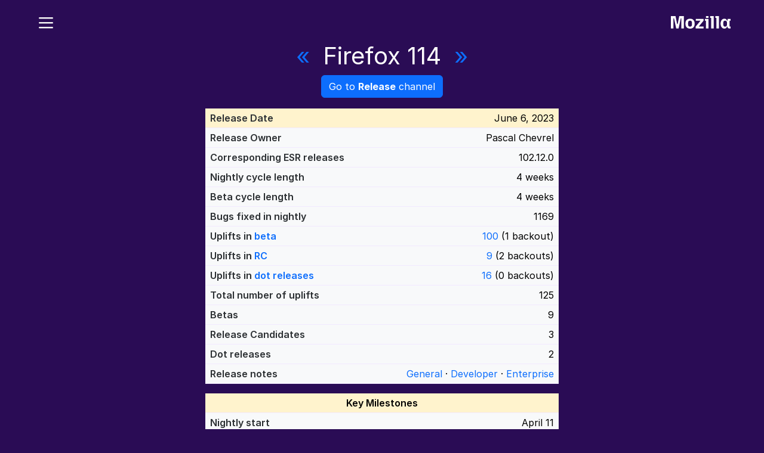

--- FILE ---
content_type: text/html; charset=UTF-8
request_url: https://whattrainisitnow.com/release/?version=114
body_size: 3683
content:
<!DOCTYPE html>
<html lang="en" dir="ltr">
    <head>
        <title>Milestones and key data for Firefox 114</title>
        <meta charset="utf-8">
        <meta name="viewport" content="width=device-width, initial-scale=1.0">
        <link rel="alternate" type="application/rss+xml" title="Feed to get alerted of Firefox releases" href="/rss/">
        <link rel="stylesheet" href="/assets/bootstrap/css/bootstrap.min.css" media="screen">
        <link rel="stylesheet" href="/assets/bootstrap/css/bootstrap-icons.css" media="screen">
        <link rel="stylesheet" href="/assets/fonts/Inter-4.1/inter.css">

        <meta name="description" content="Follow Firefox trains and major milestones easily!">
        <meta property="twitter:description" content="Follow Firefox trains and major milestones easily!">
        <meta property="og:url" content="https://whattrainisitnow.com/release/">
        
        <link rel="stylesheet" href="/style/base.css?version=60" type="text/css" media="all">

                <link rel="icon" type="image/svg+xml" href="/assets/img/site_icon.svg">
        
        <link rel="apple-touch-icon" type="image/png" href="/assets/img/site_icon.png">
        <link rel="author" href="humans.txt">

        <meta property="og:site_name" content="Milestones and key data for Firefox 114">
        <meta property="og:title" content="Milestones and key data for Firefox 114">
        <meta property="og:description" content="">

        <meta name="twitter:card" content="summary_large_image">
        <meta name="twitter:creator" content="@pascalchevrel">
        <meta property="twitter:title" content="Milestones and key data for Firefox 114">
        <meta property="twitter:image" content="https://whattrainisitnow.com/assets/img/site-sharing-header.png">

    </head>
    <body id="release_past" class="container-fluid px-lg-5">
        
                <div class="d-flex justify-content-between" id="nav">
    <nav class="nav navbar dropdown">
        <button class="btn" type="button" data-bs-toggle="dropdown" aria-expanded="false" aria-label="Menu">
            <svg xmlns="http://www.w3.org/2000/svg" viewBox="0 0 16 16" width="32" height="32" fill="white" fill-opacity="context-fill-opacity">
                <path d="m13.375 4.25-10.75 0a.625.625 0 0 1 0-1.25l10.75 0a.625.625 0 0 1 0 1.25z"/>
                <path d="m13.375 8.25-10.75 0a.625.625 0 0 1 0-1.25l10.75 0a.625.625 0 0 1 0 1.25z"/>
                <path d="m13.375 12.25-10.75 0a.625.625 0 0 1 0-1.25l10.75 0a.625.625 0 0 1 0 1.25z"/>
            </svg>
        </button>
        
        <ul class="dropdown-menu">
            <li><a class="dropdown-item " href="/">Home</a></li>
            <li class="dropdown-header fs-6 border-bottom border-1 border-secondary-subtle text-info-emphasis pb-0 fst-italic">Trains</li>
            <li><a class="dropdown-item fxt-ps-2 " href="/release/?version=release">Release</a></li>
            <li><a class="dropdown-item fxt-ps-2 " href="/release/?version=beta">Beta</a></li>
            <li><a class="dropdown-item fxt-ps-2 " href="/release/?version=nightly">Nightly</a></li>
            <li><a class="dropdown-item fxt-ps-2 " href="/release/?version=esr">ESR</a></li>
            <li class="dropdown-header fs-6 border-bottom border-1 border-secondary-subtle text-info-emphasis pb-0 fst-italic">Bug landings and crashes</li>
            <li><a class="dropdown-item fxt-ps-2 " href="/nightly/">In Nightly</a></li>
            <li><a class="dropdown-item fxt-ps-2 " href="/beta/">In Beta</a></li>
            <li><a class="dropdown-item " href="/calendar/">Calendar</a></li>
            <li><a class="dropdown-item " href="/about/">About</a></li>
        </ul>
    </nav>
    <div class="pt-4 pe-2">
        <a href="https://mozilla.org">
            <svg xmlns="http://www.w3.org/2000/svg" viewBox="0 0 703.5 147" style="enable-background:new 0 0 703.5 147" xml:space="preserve">
                <path d="m54.6 0 18.7 92H80L98.7 0h54.6v144.9h-29.8V25.4h-6.7l-26 119.5H62.6l-26-119.5h-6.7v119.5H0V0h54.6zm171.1 30.7c34.4 0 54.4 20.6 54.4 58.2S260.2 147 225.7 147s-54.4-20.6-54.4-58.2 20-58.1 54.4-58.1zm0 93.2c15.5 0 22.9-8.4 22.9-26.9V80.6c0-18.5-7.3-26.9-22.9-26.9s-22.9 8.4-22.9 26.9V97c.1 18.5 7.4 26.9 22.9 26.9zm66.6-.6 56.9-68.9h-56.1V32.8h91.6v21.6l-56.9 68.9h57.7v21.6h-93.2v-21.6zm108.8-90.5h42v112.1h-29.8V54.4h-12.2V32.8zM413.3 0h29.8v21.6h-29.8V0zm49.5 0h42v144.9H475V21.6h-12.2V0zm61.8 0h42v144.9h-29.8V21.6h-12.2V0zm106 30.7c16.6 0 27.5 8.2 30.7 22.5h6.7V32.8h35.5v21.6h-12.2v68.9h12.2v21.6h-17c-12 0-18.5-6.5-18.5-18.5v-1.9h-6.7c-3.2 14.3-14.1 22.5-30.7 22.5-26.2 0-44.7-22.3-44.7-58.2 0-35.9 18.5-58.1 44.7-58.1zm8.8 93.2c15.1 0 22-8.4 22-26.9V80.6c0-18.5-6.9-26.9-22-26.9s-22 8.4-22 26.9V97c0 18.5 6.9 26.9 22 26.9z"/>
            </svg>
        </a>
    </div>
</div>            
<header class="mx-auto mb-3 no-focus-scroll">
    <h1>
            <a href="?version=113" title="Previous release" class="text-decoration-none">«</a>
              &nbsp;Firefox&nbsp;114&nbsp;
        <a href="?version=115" title="Next release" class="text-decoration-none">»</a><br>
            <a href="?version=147" class="btn btn-primary">Go to <b>Release</b> channel</a>
        </h1>
</header>
            
        <table class="table table-light table-fxt-clean table-sm mb-3 w-50 justify-content-center">
        <tr class="table-warning">
            <th class="text-secondary-emphasis fw-semibold">Release Date</th><td title="Tuesday, June 6, 2023">June 6, 2023</td>
        </tr>
        <tr>
            <th class="text-secondary-emphasis fw-semibold">Release Owner</th><td>Pascal Chevrel</td>
        </tr>
        <tr>
            <th class="text-secondary-emphasis fw-semibold">Corresponding ESR releases</th>
            <td>
            102.12.0
            
                                                </td>
        </tr>
        <tr>
            <th class="text-secondary-emphasis fw-semibold">Nightly cycle length</th><td>4 weeks</td>
        </tr>
        <tr>
            <th class="text-secondary-emphasis fw-semibold">Beta cycle length</th><td>4 weeks</td>
        </tr>
                <tr>
            <th class="text-secondary-emphasis fw-semibold">Bugs fixed in nightly</th>
            <td>1169</td>
        </tr>
        
                <tr>
            <th class="text-secondary-emphasis fw-semibold">Uplifts in <a href="https://hg.mozilla.org/releases/mozilla-beta/pushloghtml?fromchange=FIREFOX_114_0b1_RELEASE&amp;tochange=FIREFOX_BETA_114_END&amp;full&amp;version=2">beta</a></th><td><a href="https://bugzilla.mozilla.org/buglist.cgi?bug_id=1831656%2C1828796%2C1831657%2C1831689%2C1831754%2C1793597%2C1831971%2C1829043%2C1832105%2C1827428%2C1832129%2C1829039%2C1831541%2C1831332%2C1832132%2C1832215%2C1832532%2C1832178%2C1831829%2C1829161%2C1830274%2C1831614%2C1832470%2C1830103%2C1832418%2C1832331%2C1826853%2C1830466%2C1831820%2C1832578%2C1832469%2C1832242%2C1828026%2C1832384%2C1831535%2C1832986%2C1829495%2C1832563%2C1832246%2C1715714%2C1832300%2C1831329%2C1830945%2C1832370%2C1818394%2C1833318%2C1832225%2C1828065%2C1830190%2C1827340%2C1832110%2C1832227%2C1833682%2C1831223%2C1832770%2C1824811%2C1833520%2C1832380%2C1833125%2C1832826%2C1830054%2C1817330%2C1831242%2C1831072%2C1830921%2C1833898%2C1833339%2C1823817%2C1801419%2C1833810%2C1831833%2C1834135%2C1834066%2C1833161%2C1832507%2C1830911%2C1828066%2C1833642%2C1833406%2C1830795%2C1827655%2C1752703%2C1832526%2C1833809%2C1829367%2C1821996%2C1831378%2C1834544%2C1834798%2C1834717%2C1833935%2C1830206%2C1832855%2C1832784%2C1832832%2C1832937%2C1833079%2C1834218%2C1834546%2C1834246">100</a> (1 backout)</td>
        </tr>
        
                <tr>
            <th class="text-secondary-emphasis fw-semibold">Uplifts in <a href="https://hg.mozilla.org/releases/mozilla-release/pushloghtml?fromchange=FIREFOX_RELEASE_114_BASE&amp;tochange=FIREFOX_114_0_RELEASE&amp;full&amp;version=2">RC</a></th><td><a href="https://bugzilla.mozilla.org/buglist.cgi?bug_id=1833782%2C1835299%2C1835631%2C1835561%2C1821892%2C1827583%2C1832582%2C1798404%2C1813618">9</a> (2 backouts)</td>
        </tr>
                <tr>
            <th class="text-secondary-emphasis fw-semibold">Uplifts in <a href="https://hg.mozilla.org/releases/mozilla-release/json-pushes?fromchange=FIREFOX_114_0_RELEASE&amp;tochange=FIREFOX_114_0_2_RELEASE&amp;full&amp;version=2">dot releases</a></th><td><a href="https://bugzilla.mozilla.org/buglist.cgi?bug_id=1827583%2C1835231%2C1837201%2C1836285%2C1837830%2C1833315%2C1681846%2C1832165%2C1828073%2C1835790%2C1837408%2C1835892%2C1833793%2C1837407%2C1836723%2C1836883">16</a> (0 backouts)</td>
        </tr>
        <tr>
            <th class="text-secondary-emphasis fw-semibold">Total number of uplifts</th><td>125</td>
        </tr>
        <tr>
            <th class="text-secondary-emphasis fw-semibold">Betas</th><td>9</td>
        </tr>
        <tr>
            <th class="text-secondary-emphasis fw-semibold">Release Candidates</th><td>3</td>
        </tr>
        <tr>
            <th class="text-secondary-emphasis fw-semibold">Dot releases</th><td>2</td>
        </tr>
        <tr>
            <th class="text-secondary-emphasis fw-semibold">Release notes</th>
            <td>
                                                <a href="https://www.mozilla.org/en-US/firefox/114.0/releasenotes/">General</a>
                &middot;
                <a href="https://developer.mozilla.org/en-US/docs/Mozilla/Firefox/Releases/114">Developer</a>
                &middot;
                <a href="https://support.mozilla.org/kb/firefox-enterprise-114-release-notes/">Enterprise</a>
            </td>
        </tr>
    </table>

      
    <!-- Tab Content Area -->
    <div class="tab-content">

    <!-- Table 1 -->
    <div id="gecko" class="table-container">
        <table class="table table-light table-fxt-clean table-sm mb-3 w-50 justify-content-center">
            <tr>
                <th colspan="2" class="text-center table-warning force-default-bg fw-semibold">Key Milestones</th>
            </tr>
            <tr>
                <th class="text-secondary-emphasis fw-semibold">Nightly start</th>
                <td title="Tuesday, April 11, 2023">April 11</td>
            </tr>
            <tr>
                <th class="text-secondary-emphasis fw-semibold">Beta start</th>
                <td title="Tuesday, May 9, 2023">May 9</td>
            </tr>
            <tr>
                <th class="text-secondary-emphasis fw-semibold">
                    114.0
                    <span
                    data-bs-toggle="tooltip"
                    data-bs-placement="top"
                    data-bs-html="true">
                        <sup class="fw-normal fst-italic text-secondary border-bottom"  title="0% &mdash; adoption rate has a 24h latency">
                                                </sup>
                   </span>
                </th>
                            <td title="Tuesday, June 6, 2023">June 6</td>
                        </tr>
                                                
                                                                                                            
                                                
                                                                                                                                                                                                    
                                            <tr>
                        <th class="text-secondary-emphasis fw-semibold">

                                                    <a href="https://hg.mozilla.org/releases/mozilla-release/pushloghtml?fromchange=FIREFOX_114_0_RELEASE&amp;tochange=FIREFOX_114_0_1_RELEASE&amp;full&amp;version=2" class="link-primary" title="Mercurial changelog">114.0.1</a>
                        
                                                
                                                                        </th>
                        <td title="Tuesday, June 9, 2026">June 9</td>
                    </tr>
                                                                                           
                                                
                        
                        
                                                                                                                            
                                                                                                                                                    <tr>
                        <th class="text-secondary-emphasis fw-semibold">

                                                    <a href="https://hg.mozilla.org/releases/mozilla-release/pushloghtml?fromchange=FIREFOX_114_0_1_RELEASE&amp;tochange=FIREFOX_114_0_2_RELEASE&amp;full&amp;version=2" class="link-primary" title="Mercurial changelog">114.0.2</a>
                        
                                                
                                                                        </th>
                        <td title="Saturday, June 20, 2026">June 20</td>
                    </tr>
                                    
                                                                                               </table>
      </div>

    </div>

        <script src="/assets/jquery/jquery.slim.min.js"></script>
        <script src="/assets/bootstrap/js/bootstrap.bundle.min.js"></script>
                <footer class="d-flex justify-content-center text-white-50">Dates are expressed in the UTC timezone</footer>
    <script nonce="c78c408897242fb938c46b5bc2692e065e7e2f01">
        $(function () {
            $('[data-bs-toggle="tooltip"]').tooltip()
        });
    </script>
    </body>
</html>

--- FILE ---
content_type: text/css
request_url: https://whattrainisitnow.com/style/base.css?version=60
body_size: 3346
content:
/* General structure */
:root {
    --bg-purple: #2a0c55;
    --bg-purple-lighter: #543c76;
    --bg-table-hover: #f2e9ff;
    --bg-alert-purple-light: #cfe2ff;
}

/* Fonts */
:root {
    font-family: "Inter", sans-serif;
}

@supports (font-variation-settings: normal) {
    :root { font-family: "InterVariable", sans-serif; font-optical-sizing: auto; }
}

html {
    height: 100%;
    background-color: #2a0c55;
}

body {
    font-family: "Inter", sans-serif;
    background-color: var(--bg-purple);
    color: white;
}

header {
    text-align: center;
}

a {
    text-decoration: none;
}

a:hover {
    text-decoration: underline;
}

nav svg {
    fill: whitesmoke;
    margin-top: 0.5em;
}

h1 {
    font-weight: 400;
}

h2, h3 {
    font-weight: 300;
}

.table {
    margin: 0 auto;
    width: 100%;
}

.table td,
.table th {
    padding-left: 0.5rem;
    padding-right: 0.5rem;
}

.force-default-bg  {
    box-shadow: unset !important;
}


/* home page */
#homepage h1 {
    font-size: 3.5rem;
    margin-bottom: 2em;
}

#homepage :is(h1, h2, h3) {
    margin-top: 1em;
}

#homepage img {
    width: 70%;
}

/* Milestones caption on top of list */
body[id^='release_'] caption {
    caption-side: top;
}

#release_esr table + .table  th {
    text-align: center;
}

.table-fxt-clean,
.table-fxt-clean th,
.table-fxt-clean td  {
    border-color: #f2e9ff;
}

.table-fxt-clean {
    border-spacing: 0;
    border-collapse: separate;
    overflow: hidden;
}

.rounded-6 {
    border-radius: 6px;
    border: 1px solid black;
}

#release_esr .table + .table td {
    width: 6em;
}

body[id^='release_']  .table td {
    text-align: right;
    white-space: nowrap;
    width: 9em;
}

#release_esr .table td:last-child {
    text-align: right;
}

#release_esr .table td {
    text-align: center;
}

body[id^='release_'] .table th details p {
    padding: 0.5rem;
    margin: 0.5em;
    border-left: 3px solid lightgray;
    font-size: small;
    font-weight: normal;
}

/* hide working days when <details> tag not popen */
body[id^='release_']:not(#release_esr) th:has(details) + td small {
    display:none;
}

body[id^='release_']:not(#release_esr) th:has(details[open]) + td small {
    display: inline;
}

body[id^='release_']:not(#release_esr) .table th summary::marker {
    color: lightgray;
    font-size:  small;
}

/* Make the release pages more readable in narrow portrait mobile mode */
@media only screen and (max-width: 400px) and (orientation: portrait) {
    body[id^='release_']:not(#release_esr) {
        padding:  6px;
        font-size: 75%;
    }

    body[id^='release_']:not(#release_esr) nav {
        padding-top: 0 !important;
    }

    body[id^='release_']:not(#release_esr) h1 {
        font-size: x-large; !important;
        padding-bottom: 0;
    }

    body[id^='release_']:not(#release_esr) h1 .btn {
        font-size: small !important;
        margin-top: 5px;
    }

    body[id^='release_']:not(#release_esr) table {
        min-width:100%;
    }

    body[id^='release_']:not(#release_esr) td,
    body[id^='release_']:not(#release_esr) th {
        padding: 4px;
    }

    body[id^='release_']:not(#release_esr) > table:first-of-type th {
        width: 50% !important;
    }

    body[id^='release_']:not(#release_esr) header {
        margin-bottom: 8px !important;
    }

    body[id^='release_']:not(#release_esr) div.w-50 {
        padding: 8px 0 !important;
    }
}
@media only screen and (max-width: 460px) {
    /* deactivate bootstrap 50% & 75% width on narrow screens */
    .w-50,
    .w-75 {
        width: auto !important;
    }

    #homepage h1 {
        font-size: 2.5rem;
        margin-bottom: 0.5em;
    }

    #homepage :is(h1, h2, h3) {
        margin-top: 0.5em;
    }

    #homepage h3 {
        line-height: 2.7em;
    }

    #homepage div.col-sm {
        margin-bottom: 4em;
    }

    #homepage h3.text-center {
        margin-bottom: 1em;
        margin-top: 0;
    }

    #homepage .alert-primary {
        padding: 0.5rem 0.25rem;
    }

    /* Split the Last uplift tag on mobile */
    body[id^='release_']:not(#release_esr) .table th small span::before{
        content: "\a";
        white-space: pre;
    }

    /* limit horizontal scroll */
    body[id^='release_']:not(#release_esr) .table td {
        text-wrap: auto;
    }

    #beta table#summary ul {
        display: flex;
        flex-direction: column;
    }
}

/* About tooltip */
 #homepage .information {
    color: white;
 }

 #homepage .information:hover {
    color: #ffe343;
 }

/* About page */
#about h3 {
    margin-top: 1em;
}

footer {
    text-align: center;
    margin-top: 2em;
}

.text-color-1 {
    color: purple !important;
    text-shadow: -1px 0px 0px lightgray;
}

.anchor-link {
    visibility: hidden;
    display: inline-block;
    margin-left: -1em;
}

h3:hover .anchor-link {
    visibility: visible;
}

h3:target {
   color: #0dcaf0;
}

h3:target + table {
    box-shadow: 0px 0px 14px -1px #0dcaf0;
}

/* Nightly Page */
#nightly ul.list-group {
    word-break: break-word;
}

#nightly table  {
/*    table-layout: fixed;*/
}

#nightly table td a {
    word-wrap: break-word;
}

#nightly table tr th:nth-child(1) {
    width:6em;
}

#nightly table tr th:nth-child(2){
    width: 15em;
}

#nightly table tr td:nth-child(2){
    word-break: break-word;
}

#nightly table tr th:nth-child(3) {
    width: 5em;
}

/* bzimpact value table, avoid fields wrapping on 2 lines */
#nightly table tr table th:nth-child(1) {
   white-space: nowrap;
}

#nightly table thead tr th.sort-asc:after {
    content: "\00A0\25be";
}

#nightly table thead tr th.sort-desc:after {
    content: "\00A0\25b4";
}

#nightly .buildid {
    margin-left: -2em;
}

#nightly ol li::marker {
  color: rgb(110, 110,110);
}

#nightly ol li img {
    filter: grayscale(80%);
}

#nightly ol li img:hover {
    filter: none;
}

#nightly .bug-link {
    display:inline-block;
    width:100%;
    height:100%;
}

#nightly .score-card {
    visibility: hidden;
    position: absolute;
    margin-left: 3em;
    margin-top: -1em;
    min-width: 8em;
    max-width: 11em;
    box-shadow: 8px 10px 11px -1px rgba(128,127,127,0.58);
}

#nightly .score-pill:hover + .score-card {
    visibility: visible;
}

#beta .bz-enhancement::after {
  content: '\002B';
  background-color: #2aba27;
  color: white;
  padding: 0;
  padding-bottom: 1 px;
  display: inline-block;
  border-radius: 3px;
  font-size: small;
  font-weight: bold;
  width: 14px;
  height: 15px;
  text-align: center;
  line-height: 13px;
  margin-top: 4px;
  margin-left:0.5em;
}

/* override Bootstrap striped styles as they don't allow background images */
:is(#beta, #nightly) table:not(#summary)  tr:nth-child(odd) td:not(.text-light),
:is(#beta, #nightly) table:not(#summary) tr:nth-child(even) td:not(.text-light) {
    box-shadow: none !important;
    background-color: white !important;
}

:is(#beta, #nightly) td.android {
    background-image: url("/assets/img/android.svg");
    background-repeat: no-repeat;
    background-size: 1em;
    background-position: right 4px top 8px;
}

#beta table tr td:nth-child(1) {
    width: 8em;
    text-align: left;
    padding-left: 10px;
}

#beta #summary th span.badge {
    top: 5px;
    position:relative;
    font-weight:normal;
}

#beta table tr:not(:first-child)  td:nth-child(2) {
    width: 18em;
}

#beta table .btn .badge {
    top: 0;
}

:is(#beta, #nightly) a[aria-expanded=false] .text-expanded {
    display: none;
}

:is(#beta, #nightly) a[aria-expanded=true] .text-collapsed {
    display: none;
}

#beta li.version {
    width: 7em;
    text-align: center;
}
#beta .bzlink svg {
    vertical-align: top;
}

#beta .bzlink:hover {
    display:inline-block;
    transform: rotate(45deg);
 }


/* bootstrap extension */
.w-10 {
    width: 10%;
}

.w-30 {
    width: 30%;
}

/* bootstrap extension */
.fs-7 {
  font-size: 0.75rem !important;
}

/* Global dropdown menu spacing utility */
.fxt-ps-2 {
    padding-left: 2rem;
}

#nav nav + div a svg {
    width: 100px;
    fill: white;
}

#nav nav + div a svg:hover  {
    fill: #00d230 !important;
    color:  red;
}

/* hover effect on the menu icon */
nav svg:hover {
    fill: #0d6efd   ;
}

.bg-purple {
    background-color: var(--bg-purple);
}


#homepage .card-text a {
    color: var(--bs-info);
}

/* Override default bootstrap hover to match our theme */
.table-hover > tbody > tr:hover > * {
  --bs-table-bg-state: var(--bg-table-hover);
}


.bg-card-color-purple-fxt {
    background-color: var(--bg-alert-purple-light) !important;
    border-color: var(--bg-alert-purple-light) !important;
}

#homepage .card-header:first-child,
#homepage .border {
    border-color: var(--bg-alert-purple-light) !important;
    opacity: 0.9;
}

/* Override some styles from calendar.css */
@scope (#calendar_monthly) {
    .calendar {
        table-layout: auto !important;
        border-radius: 6px !important;
        background-color: white;
        color: var(--bs-secondary-text-emphasis);
    }

    .calendar .calendar-title {
        background-color: var(--bs-primary-bg-subtle);
    }

    .calendar tr td.today {
        background-color: var(--bg-table-hover) !important;
    }

    .calendar .cal-th {
        background-color: #fff3cd !important;
    }

    .calendar th {
        font-weight: 400 !important;
    }

    .calendar-title th {
        font-size: 1.5em;
        text-transform: unset !important;
    }
    .calendar tr td .cal-day-box {
        color: darkorange !important;
    }

    .calendar tr td {
        width: 18%;
        color: var(--bs-secondary-text-emphasis) !important;
    }

    *[class*="saturday"],
    *[class*="sunday"] {
        width: 5% !important;
        color: var(--bg-purple) !important;
        opacity: 0.6;
    }

    .calendar tr td:is(.mask-start, .mask, .mask_end) {
        background: #f8f9fa;
    }
}


@view-transition {
  navigation: auto;
}

.bg-purple-lighter {
    background-color: var(--bg-purple-lighter) !important;
}


/* Tabbed interface on release pages */
/* Hide all tables by default */
.table-container {
    display: none;
}

/* Show table 1 by default (when no hash in URL) */
#gecko {
    display: block;
}

/* When table 2 is targeted, show table 2 and hide table 1 */
#ios-target:target ~ .tab-content #ios {
    display: block;
}

#ios-target:target ~ .tab-content #gecko {
    display: none;
}

/* Bootstrap nav-tabs styling overrides for active state */
.nav-tabs .nav-link {
    color: whitesmoke;
    background-color:var(--bg-purple-lighter)   ;
}

.nav-tabs .nav-link[href="#gecko"] {
    color: #0d6efd;
    background-color: #fff3cd;
}

#ios-target:target ~ .nav-tabs .nav-link[href="#gecko"] {
    color: whitesmoke;
    background-color: var(--bg-purple-lighter) ;
}

#ios-target:target ~ .nav-tabs .nav-link[href="#ios-target"] {
    color: #0d6efd;
    background-color: #fff3cd;
}

html:has(body[id^='release_']:not(#release_esr)) {
    /* Prevent auto-scrolling to anchors on release pages as we use them for ios/gecko tabs */
    scroll-padding-top: 800px;
}